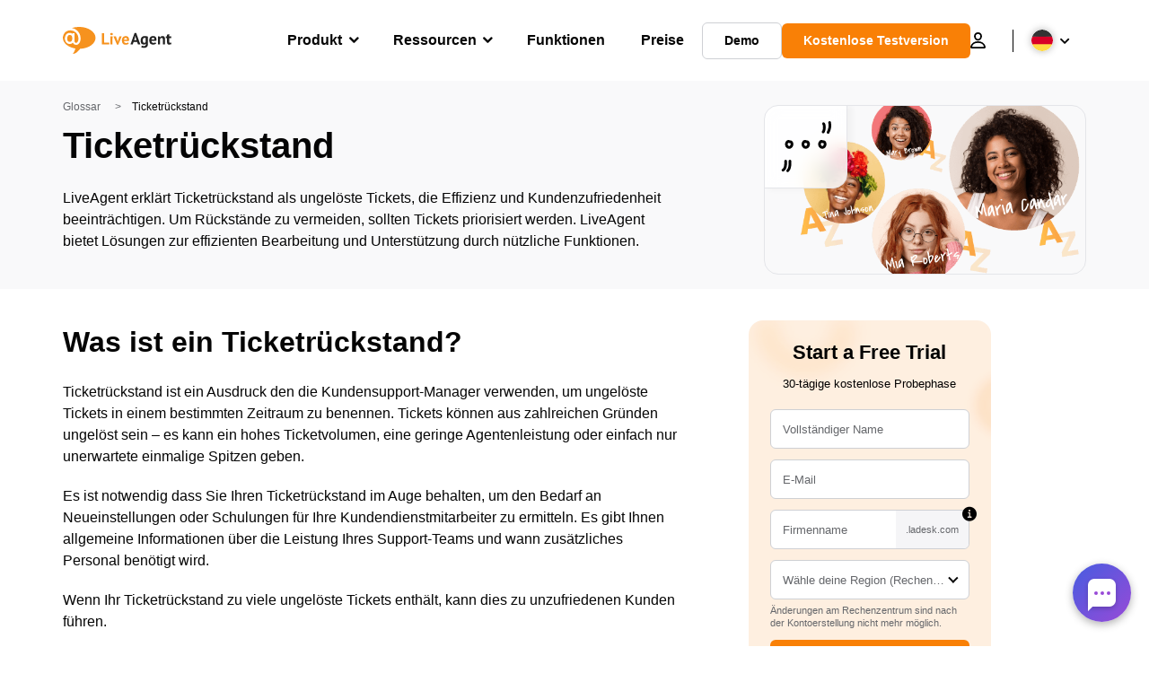

--- FILE ---
content_type: image/svg+xml
request_url: https://www.liveagent.de/wp/urlslab-download/8c1826b1592894ff9282ca123800b679/ticket-backlog.svg
body_size: 717
content:
<svg xmlns="http://www.w3.org/2000/svg" data-name="Layer 1" viewBox="0 0 250 250"><path d="M30.39 187.68c0 5.39.08 10.78-.39 16.15-.06.7-.14 1.41-.22 2.11 0 .16-.05.32-.06.49a7 7 0 00.11-.79c-.06.37-.11.75-.17 1.12-.22 1.37-.49 2.73-.84 4.08a37.22 37.22 0 01-1.28 4c-.06.14-.13.28-.18.42s.6-1.29.31-.73c-.14.27-.26.55-.39.82a20.45 20.45 0 01-1 1.84c-.18.3-.36.59-.56.88s-.89 1.21-.22.36-.11.11-.28.31-.53.59-.81.87c-.49.5-1.08.91-1.56 1.41 0 0 1.26-.9.49-.39l-.5.35c-.35.24-.71.45-1.06.66A6 6 0 1027.82 232c12.13-7.09 14.23-22 14.52-34.82.07-3.16 0-6.33 0-9.5a6 6 0 00-12 0zM49.24 187.68c0 3.65.07 7.3 0 10.95 0 1.86-.1 3.71-.22 5.57q-.09 1.29-.21 2.58c0 .48-.11 1-.16 1.46-.14 1.22.22-1.48 0 0a47.64 47.64 0 01-1 5.16c-.24.93-.52 1.84-.83 2.75-.11.34-.23.68-.36 1s-.17.45-.26.67c-.24.59-.18.44.19-.45a18.18 18.18 0 00-1.1 2.26c-.46.84-1 1.67-1.49 2.47-.21.3-.43.59-.63.89-.38.51-.29.39.26-.34-.15.2-.31.39-.47.58-.65.77-1.34 1.5-2.06 2.2a6.06 6.06 0 000 8.49 6.12 6.12 0 008.48 0c12.55-12.18 11.92-30.14 11.91-46.29a6 6 0 00-12 0zM197.64 26.05a16 16 0 011.14 1.95c.23.45.66 1.75 0-.13.13.37.28.73.41 1.1a28.83 28.83 0 011.15 4.77c.17 1.06-.19-1.65 0 0q.08.64.12 1.29c.05.77.08 1.53.09 2.3a49.27 49.27 0 01-.23 5.29c0 .43-.09.87-.14 1.31-.12 1.08.24-1.63 0 0-.13.84-.28 1.68-.45 2.51-.3 1.48-.66 3-1.1 4.39-.21.71-.44 1.41-.7 2.1-.12.33-.25.65-.37 1-.37.94.73-1.58.12-.3a18.81 18.81 0 01-1.68 2.86c-1.85 2.54-.51 6.8 2.15 8.21 3.12 1.64 6.24.56 8.21-2.16a25.67 25.67 0 003.13-6.45 44.12 44.12 0 002-7.42 51.84 51.84 0 00.22-19.55A24.9 24.9 0 00208 20c-1.77-2.58-5.35-4-8.21-2.15-2.56 1.65-4 5.44-2.15 8.21zM223.58 19.64a52.81 52.81 0 01.81 4.07c0 .21.07.43.1.64-.1-.8-.13-1-.07-.51.2 1.8.36 3.59.4 5.4s0 3.47-.11 5.2c-.06.87-.14 1.73-.24 2.59 0 .29-.07.58-.1.87l.1-.74a9.69 9.69 0 01-.24 1.51 65.29 65.29 0 01-2.65 10.38c-.29.83-.6 1.66-.92 2.48-.16.41-.32.82-.49 1.23-.5 1.26.44-.94-.09.2-.8 1.75-1.62 3.48-2.53 5.19-1.48 2.76-.79 6.65 2.15 8.2s6.63.81 8.21-2.15c7.81-14.6 11.1-31.48 7.24-47.75a6 6 0 00-7.38-4.19 6.12 6.12 0 00-4.19 7.38zM55.42 108.17h.91a3.1 3.1 0 00.49 0s-1.69-.32-1-.13l.71.16.42.14c1 .27-1.31-.64-.78-.34s.83.49 1.24.74c-1.73-1.07-1-.77-.51-.33.15.14.46.62.64.69 0 0-1-1.37-.63-.8l.2.28c.15.22.28.45.41.68s.24.65.36.72-.61-1.59-.4-.93l.19.51a13.7 13.7 0 01.44 1.64c.05.25.08.51.13.76-.46-2.19-.13-1.07-.09-.42s.05 1.2 0 1.8c0 .27 0 .54-.06.81-.13 1.56.21-1.14.07-.38a23.29 23.29 0 01-1 3.66c-.22.65.73-1.59.33-.77-.06.12-.11.24-.17.37s-.24.48-.37.72a11.62 11.62 0 00-1.09 1.7s1.08-1.29.57-.75l-.26.31c-.19.22-.4.44-.61.65s-.45.39-.66.6c-.55.53.74-.67.74-.57a2.93 2.93 0 01-.48.34 11 11 0 00-1.59.87s1.58-.57.87-.38c-.13 0-.26.09-.39.13-.33.11-.67.2-1 .28l-.53.1c-.7.15 1.79-.16.83-.12h-1.96c-1.61-.11 1.3.28.13 0a14.22 14.22 0 01-1.92-.49l-.52-.19c-.64-.21 1.42.66.83.35-.35-.18-.71-.34-1-.54s-.47-.3-.71-.45c-1.06-.69 1.14 1 .32.25-.48-.44-.93-.88-1.36-1.36-.81-.91.8 1.13.32.42l-.55-.84c-.31-.52-.54-1.07-.82-1.61 1.08 2.11.13.23-.07-.47s-.28-1.25-.4-1.88c.39 2.09.07.56 0-.32a17.58 17.58 0 010-1.92c.05-.61.35-1.66-.09.51.06-.29.09-.59.15-.88a15.54 15.54 0 01.47-1.78c.1-.31.23-.6.33-.9-.68 2-.42 1-.14.41a15.53 15.53 0 011-1.56c.36-.54-1.2 1.41-.26.39.22-.24.45-.46.68-.69 1-.91-1.14.75-.39.29.27-.17.53-.35.81-.5 1.22-.66-1.09.36-.47.17.28-.09.56-.2.85-.27.72-.18 1.52 0-.51 0 .32 0 .64-.05 1-.05s.67 0 1 .05c.93 0-1.56-.28-.87-.12l.54.11a13.92 13.92 0 012.49.81 6 6 0 004.62-.6 6.17 6.17 0 002.76-3.59 6.06 6.06 0 00-.61-4.52 7.13 7.13 0 00-3.58-2.76 15 15 0 00-19.43 7c-3.22 6.51-3.21 14.91.79 21.12a18.29 18.29 0 0022.72 6.84c6.93-3 10.5-11 10.7-18.2a18.59 18.59 0 00-2.9-10.9 13.72 13.72 0 00-11.83-6.11c-3.13.1-6.15 2.68-6 6 .14 3.16 2.64 6.11 6 6zM128.14 108.17h.91a3.1 3.1 0 00.49 0s-1.69-.32-1-.13l.72.16.42.14c1 .27-1.31-.64-.78-.34s.83.49 1.24.74c-1.73-1.07-1-.77-.51-.33.15.14.46.62.64.69 0 0-1-1.37-.63-.8l.2.28c.15.22.28.45.41.68s.24.65.36.72-.61-1.59-.4-.93l.19.51a13.7 13.7 0 01.44 1.64c0 .25.08.51.13.76-.46-2.19-.13-1.07-.09-.42a15.44 15.44 0 010 1.8c0 .27 0 .54-.05.81-.13 1.56.21-1.14.07-.38a23.29 23.29 0 01-1 3.66c-.23.65.73-1.59.33-.77-.06.12-.11.24-.17.37s-.24.48-.37.72a11.62 11.62 0 00-1.09 1.7s1.08-1.29.57-.75l-.26.31c-.2.22-.4.44-.61.65s-.45.39-.66.6c-.55.53.74-.67.74-.57a3.43 3.43 0 01-.48.34 11 11 0 00-1.59.87s1.58-.57.87-.38c-.13 0-.26.09-.39.13-.33.11-.67.2-1 .28l-.53.1c-.7.15 1.79-.16.83-.12h-1.96c-1.61-.11 1.3.28.13 0a14.22 14.22 0 01-1.92-.49l-.52-.19c-.64-.21 1.42.66.83.35-.35-.18-.71-.34-1-.54s-.47-.3-.71-.45c-1.06-.69 1.14 1 .32.25-.48-.44-.93-.88-1.36-1.36-.81-.91.79 1.13.32.42l-.55-.84c-.31-.52-.55-1.07-.82-1.61 1.08 2.11.13.23-.07-.47s-.28-1.25-.4-1.88c.39 2.09.07.56 0-.32a17.58 17.58 0 010-1.92c.05-.61.35-1.66-.09.51.06-.29.09-.59.15-.88a15.54 15.54 0 01.47-1.78c.1-.31.23-.6.33-.9-.68 2-.42 1-.14.41a15.53 15.53 0 011-1.56c.36-.54-1.2 1.41-.26.39.21-.24.45-.46.68-.69 1-.91-1.14.75-.39.29.27-.17.53-.35.81-.5 1.22-.66-1.09.36-.47.17.28-.09.56-.2.85-.27.72-.18 1.52 0-.51 0 .32 0 .64-.05 1-.05s.67 0 1 .05c.94 0-1.55-.28-.86-.12l.54.11a13.92 13.92 0 012.49.81 6 6 0 004.62-.6 6.17 6.17 0 002.76-3.59 6.06 6.06 0 00-.61-4.62 7.17 7.17 0 00-3.58-2.76 15 15 0 00-19.43 7c-3.22 6.51-3.21 14.91.79 21.12a18.29 18.29 0 0022.72 6.84c6.93-3 10.5-11 10.7-18.2a18.59 18.59 0 00-2.9-10.9 13.72 13.72 0 00-11.83-6.11c-3.13.1-6.15 2.68-6 6 .14 3.16 2.64 6.11 6 6zM200.86 108.17h.91a3.1 3.1 0 00.49 0s-1.69-.32-1-.13l.72.16.42.14c1 .27-1.31-.64-.78-.34s.82.49 1.24.74c-1.73-1.07-1-.77-.51-.33.15.14.46.62.64.69 0 0-1-1.37-.63-.8l.2.28c.15.22.28.45.41.68s.24.65.36.72-.61-1.59-.4-.93l.19.51a13.7 13.7 0 01.44 1.64c0 .25.08.51.13.76-.46-2.19-.14-1.07-.09-.42a15.44 15.44 0 010 1.8c0 .27 0 .54-.05.81-.13 1.56.21-1.14.07-.38a23.29 23.29 0 01-1 3.66c-.23.65.73-1.59.33-.77-.06.12-.11.24-.17.37s-.24.48-.37.72a11.62 11.62 0 00-1.09 1.7s1.08-1.29.57-.75l-.26.31c-.2.22-.4.44-.61.65s-.45.39-.67.6c-.54.53.75-.67.75-.57a3.43 3.43 0 01-.48.34 10.48 10.48 0 00-1.59.87s1.58-.57.87-.38c-.13 0-.26.09-.39.13-.33.11-.67.2-1 .28l-.52.1c-.7.15 1.79-.16.83-.12h-1.96c-1.61-.11 1.3.28.13 0a14.22 14.22 0 01-1.92-.49l-.52-.19c-.64-.21 1.42.66.83.35-.35-.18-.71-.34-1-.54s-.47-.3-.71-.45c-1.06-.69 1.14 1 .32.25-.48-.44-.93-.88-1.36-1.36-.81-.91.79 1.13.32.42l-.55-.84c-.31-.52-.55-1.07-.82-1.61 1.08 2.11.13.23-.07-.47s-.28-1.25-.4-1.88c.39 2.09.07.56 0-.32a17.58 17.58 0 010-1.92c.05-.61.35-1.66-.09.51.06-.29.09-.59.15-.88a15.54 15.54 0 01.47-1.78c.1-.31.23-.6.33-.9-.68 2-.42 1-.14.41a15.53 15.53 0 011-1.56c.36-.54-1.2 1.41-.26.39.21-.24.45-.46.68-.69 1-.91-1.14.75-.39.29.27-.17.53-.35.81-.5 1.22-.66-1.09.36-.47.17.28-.09.56-.2.85-.27.72-.18 1.52 0-.51 0 .32 0 .64-.05 1-.05s.67 0 1 .05c.93 0-1.55-.28-.86-.12l.54.11a13.57 13.57 0 012.48.81 6 6 0 004.63-.6 6.17 6.17 0 002.76-3.59 6.06 6.06 0 00-.61-4.62 7.16 7.16 0 00-3.59-2.76 15 15 0 00-19.42 7c-3.22 6.51-3.21 14.91.79 21.12a18.29 18.29 0 0022.72 6.84c6.93-3 10.5-11 10.7-18.2a18.52 18.52 0 00-2.91-10.9 13.69 13.69 0 00-11.82-6.11c-3.13.1-6.15 2.68-6 6 .14 3.16 2.64 6.11 6 6z"/></svg>
